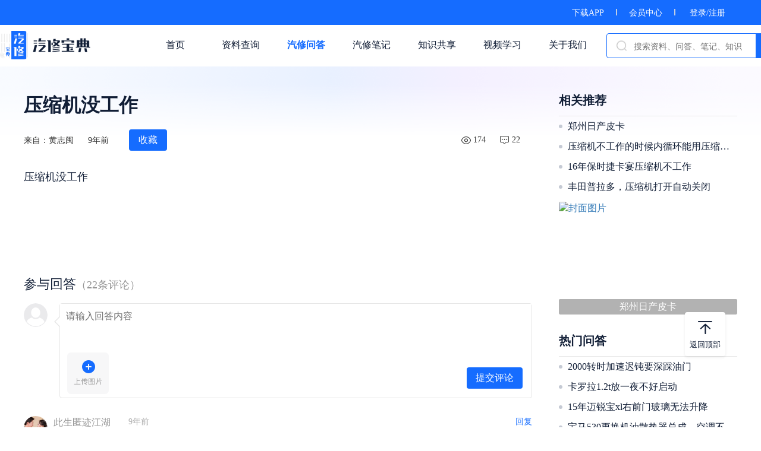

--- FILE ---
content_type: text/html; charset=utf-8
request_url: https://www.goviewtech.com/forum/ca7479db813a97421b77e5ad30f26bae.html
body_size: 42826
content:
<!DOCTYPE html>
<html lang="zh">

<head>
    <meta charset="utf-8">
    <meta name="renderer" content="webkit" />
    <meta http-equiv="X-UA-Compatible" content="IE=edge,chrome=1">
    <title>
压缩机没工作 - 汽修宝典</title>
    <meta name="applicable-device" content="pc">
    <meta name="viewport" content="width=device-width, initial-scale=1.0" />
    <meta name="keywords" content="
压缩机,汽修宝典,观微科技,汽修问答">
    <meta name="description" content="百万汽修资料库各种品牌,各种车型资料任你找">
    <!-- css -->
    <link rel="stylesheet" href="/static/css/style.css">
    <link rel="stylesheet" href="/static/css/style-2.2.13.min.css">
    <link rel="stylesheet" href="/static/css/lightSlider.css">
    <link rel="stylesheet" href="/static/css/laypage.css">
    <script src="/static/webjs/jquery.js"></script>
    <script src="/static/js/vue-2.5.16.min.js"></script>
    <script src="/static/js/index-2.2.13.js"></script>
    <script src="/static/webjs/laypage.js"></script>
    <script src="/static/layer/layer.js"></script>
    <script src="/static/webjs/web_common.js"></script>
    <script src="/static/webjs/custom.js"></script>
    <script src="/static/webjs/bootstrap.min.js"></script>
    <script src="/static/My97DatePicker/WdatePicker.js"></script>
</head>

<body>
    <div class="boxed_wrapper">
        <header class="top-fix" id="search" v-cloak>
            <div class="top-bar">
                <div class="container">
                    <div class="clear_fix">
                        <div class="top-bar-text float_right">
                                                    <a href='/index/download.html'>下载APP</a><span class="line-break"></span><a href='/user/vip.html'>会员中心</a><span class="line-break"></span>                             <a href="javascript:;" @click="dologin()">登录/注册</a>                        </div>
                    </div>
                </div>
            </div>

            <div class="header-upper navbar-default">
                <div class="header-container">
                    <a href="/index.html" class="navbar-header logo-outer float_left">
                        <div class="logo-box">
                            <img src="/static/images/new/logo.png" style="height:48px;width: 152px;" alt="logo">
                        </div>
                    </a>
                                        <div class="nav navbar-nav float_right">
                        <div class="upper-column info-box">
                            <ul>
                                <a href="/index.html">
                                    <li >首页</li>
                                </a>
                            </ul>
                        </div>
                        <div class="upper-column info-box">
                            <ul>
                                <a href="/book/handbook.html">
                                    <li >资料查询</li>
                                </a>
                            </ul>
                            <div class="navbar-list">
                                <ul>
                                    <a href="/book/handbook.html">
                                        <li>维修手册</li>
                                    </a>
                                    <a href="/book/cir.html">
                                        <li>电路图</li>
                                    </a>
                                    <a href="/book/electric.html">
                                        <li>常用资料</li>
                                    </a>
                                    <a href="/book/index.html">
                                        <li>最近更新</li>
                                    </a>
                                </ul>
                            </div>
                        </div>
                        <div class="upper-column info-box">
                            <ul>
                                <a href="/forum/index.html">
                                    <li class="active" >汽修问答</li>
                                </a>
                            </ul>
                            <div class="navbar-list">
                                <ul>
                                    <a href="/forum/index.html">
                                        <li>全部问答</li>
                                    </a>
                                    <a href="/forum/hot.html">
                                        <li>热门问答</li>
                                    </a>
                                </ul>
                            </div>
                        </div>
                        <div class="upper-column info-box">
                            <ul>
                                <a href="/note/index.html">
                                    <li >汽修笔记</li>
                                </a>
                            </ul>
                            <div class="navbar-list">
                                <ul>
                                    <a href="/note/index.html">
                                        <li>全部笔记</li>
                                    </a>
                                    <a href="/note/hot.html">
                                        <li>热门笔记</li>
                                    </a>
                                    <a href="/note/jinghua.html">
                                        <li>精华笔记</li>
                                    </a>
                                </ul>
                            </div>
                        </div>
                        <div class="upper-column info-box">
                            <ul>
                                <a href="/share/index.html">
                                    <li >知识共享</li>
                                </a>
                            </ul>
                        </div>
                        <div class="upper-column info-box">
                            <ul>
                                <a href="/course/index.html">
                                    <li >视频学习</li>
                                </a>
                            </ul>
                            <div class="navbar-list">
                                <ul>
                                    <a href="/course/index.html">
                                        <li>课程分类</li>
                                    </a>
                                    <a href="/course/new.html">
                                        <li>最新课程</li>
                                    </a>
                                    <a href="/course/living.html">
                                        <li>课程直播</li>
                                    </a>
                                </ul>
                            </div>
                        </div>
                        <div class="upper-column info-box">
                            <ul>
                                <a href="/aboutus.html">
                                    <li >关于我们</li>
                                </a>
                            </ul>
                        </div>
                        <div class="navbar-search float_left">
                            <img src="/static/images/new/search.png" class="svg-icon-search" />
                            <div class="search-input">
                                <input type="text" placeholder="搜索资料、问答、笔记、知识" class="ivu-input" v-model="keywords" maxlength="80" @keyup.enter="go()">
                            </div>
                            <div class="search-btn" @click="go()">搜索</div>
                        </div>
                    </div>
                                    </div>
            </div>

        </header>
        <div class="heaer-warp"></div>

        <div class="top-pg-loading"></div>

        <script>
            var search = new Vue({
                el: '#search',
                data: {
                    keywords: '',
                },
                methods: {
                    go: function() {
                        if (this.keywords) {
                            location.href = '/index/search.html?keywords=' + this.keywords;
                        }
                    },
                    dologin: function() {
                        var el = document.createElement("script");
                        el.src = "https://res.wx.qq.com/connect/zh_CN/htmledition/js/wxLogin.js";
                        var s = document.getElementsByTagName("script")[0];
                        s.parentNode.insertBefore(el, s);

                        var a = '<div class="model-login"><div class="mint-popup"><div class="login-warp"><img class="model-close-img" onclick="$(\'.model-login\').hide().remove()" alt="关闭" src="/static/images/new/close.png"/><img src="/static/images/new/dl_logo.png" class="login-img" alt="logo"/><div id="login_container"></div><div class="login-regist">没有账号？ 请用微信扫描二维码注册</div><div class="login-policy">登录即代表同意<a href="/index/protocol.html" target="_blank">《用户协议与隐私条款》</a></div></div></div><div class="v-modal"></div></div>';
                        $(a).appendTo($("body"));

                        setTimeout(function() {
                            var obj = new WxLogin({
                                self_redirect: false,
                                id: "login_container",
                                appid: "wxe5324b06e8fa0e19",
                                scope: "snsapi_login",
                                redirect_uri: encodeURIComponent("http://www.goviewtech.com/login/index"),
                                state: encodeURIComponent(window.location.href),
                                style: "black",
                                href: "https://www.goviewtech.com/static/css/wechat_login.css"
                            });
                            $('.model-login').show();
                        }, 500)
                    }
                },
            });
        </script>


<!--.detail-warp-->
<section class="detail-warp" id="app" v-cloak>
    <div class="container">

        <div class="new-type-detail">
            <h1 class="course-video-title">压缩机没工作</h1>
            <div class="course-video-detail">
                <div class="course-video-detail-txt">来自：黄志闽</div>
                <div class="course-video-detail-txt">9年前</div>
                <div class="course-video-collect already" v-if="is_collect" @click="collect()">已收藏</div>
                <div class="course-video-collect" v-else @click="collect()">收藏</div>

                <div class="detail-right-data float_right">
                    <img src="/static/images/new/xq_chakan.png" alt="阅读数">
                    <div class="course-video-detail-txt">174</div>
                    <img src="/static/images/new/xq_pinglun.png" alt="回复数">
                    <div class="course-video-detail-txt">22</div>
                </div>
            </div>

            <div class="content">
                <p>压缩机没工作</p>
                            </div>


            <div class="reply">
                <div class="reply-title">参与回答<span>（22条评论）</span></div>
                <div class="user-reply-warp">
                    <img src="/static/images/new/mr_tx.png" alt="用户头像" class="user-reply-img" />                    <div class="user-reply-content">
                        <textarea maxlength="200" placeholder="请输入回答内容" v-model="content" @focus="check_login()" ref="ipt"></textarea>
                        <div class="user-replylist-img">
                            <div id="fileList">
                                <div id="filePicker" class="user-upload-warp">
                                    <img class="user-upload-img" src="/static/images/new/upload.png" alt="上传" />
                                </div>
                            </div>
                        </div>
                        <button @click="submit()">提交评论</button>
                    </div>
                </div>

                <div v-for="(item,key) in list" class="user-reply-list" v-if="key<3||!is_hidden">
                    <img class="reply-item-img float_left" :src="item.headimgurl" alt="用户头像" />
                    <div class="float_left reply-item-content">
                        <div class="reply-item-top">
                            <span class="reply-item-nickname float_left">{{item.nickname}}</span><span class="reply-item-pubtime float_left">{{item.pubtime}}</span><span class="reply-item-reply float_right" @click="reply(item,key)">回复</span>
                        </div>
                        <div class="reply-item-txt" v-html="item.content"></div>
                        <div v-if="item.preview_files.length" class="reply-item-list-img">
                            <div class="reply-img-warp" v-for="v in item.preview_files">
                                <a class="example-image-link" :href="v.big_img" :data-lightbox="item.id"><img :src="v.img" alt="回复图片" /></a>
                            </div>
                        </div>

                        <div class="user-reply-warp" v-if="item.is_reply==1&&replyid==item.id">
                            <img src="/static/images/new/mr_tx.png" alt="用户头像" class="user-reply-img" />                            <div class="user-reply-content">
                                <textarea maxlength="200" autofocus placeholder="请输入回答内容" v-model="reply_content"></textarea>
                                <div class="user-replylist-img">
                                    <div id="fileList1">
                                        <div id="filePicker1" class="user-upload-warp">
                                            <img class="user-upload-img" src="/static/images/new/upload.png" alt="上传" />
                                        </div>
                                    </div>
                                </div>
                                <button @click="reply_submit()">提交评论</button>
                            </div>
                        </div>

                        <div class="reply-item-list" v-if="item.replylist.length">
                            <div class="reply-list-item-warp">
                                <div class="reply-list-item" v-for="(item1,key1) in item.replylist" v-if="key1<3||item.is_show==1">
                                    <img class="reply-list-item-img float_left" :src="item1.headimgurl" alt="用户头像" />

                                    <div class="float_left reply-item-content">
                                        <div class="reply-item-top">
                                            <span class="reply-item-nickname float_left">{{item1.nickname}}</span><span v-if="item1.othername" class="reply-item-othername float_left">回复
                                                <span class="reply-item-nickname">{{item1.othername}}</span></span>
                                            <span class="reply-item-pubtime float_left">{{item1.pubtime}}</span>
                                            <span class="reply-item-reply float_right" @click="sonreply(item1,key,key1)">回复</span>
                                        </div>
                                        <div class="reply-item-txt" v-html="item1.content"></div>
                                        <div v-if="item1.preview_files.length" class="reply-item-list-img">
                                            <div class="reply-img-warp" v-for="v in item1.preview_files">
                                                <a class="example-image-link" :href="v.big_img" :data-lightbox="item1.id"><img :src="v.img" alt="回复图片" /></a>
                                            </div>
                                        </div>
                                        <div class="user-reply-warp" v-if="item1.is_reply==1&&replyid==item1.id">
                                            <img src="/static/images/new/mr_tx.png" alt="用户头像" class="user-reply-img" />                                            <div class="user-reply-content">
                                                <textarea autofocus maxlength="200" placeholder="请输入回答内容" v-model="reply_content"></textarea>
                                                <div class="user-replylist-img">
                                                    <div id="fileList1">
                                                        <div id="filePicker1" class="user-upload-warp">
                                                            <img class="user-upload-img" src="/static/images/new/upload.png" alt="上传" />
                                                        </div>
                                                    </div>
                                                </div>
                                                <button @click="reply_submit()">提交评论</button>
                                            </div>
                                        </div>
                                    </div>
                                </div>
                            </div>
                            <div class="reply-list-all" @click="getreply(item,key)" v-if="item.replylist_count>3&&item.is_show!=1">查看全部回复{{item.replylist_count}}条
                                <img src="/static/images/new/xq_zhankai.png" alt="查看全部" />
                            </div>
                            <div class="reply-list-all" @click="getreply(item,key)" v-if="item.replylist_count>3&&item.is_show==1">收起回复
                                <img src="/static/images/new/xq_shouqi.png" alt="收起全部" />
                            </div>
                        </div>

                    </div>
                </div>

                <div class="see-more" @click="see_more()">{{isLoadList==1?'加载中...':(isLoadList==2&&(list.length
                    <=3||(list.length>3&&!is_hidden))?'没有更多内容了':'查看更多回答')}}</div>

            </div>

            <div class="detail-rank">
                                <div class="detail-rank-hot">
                    <div class="forum-rank-title">相关推荐</div>
                    <div class="forum-rank-list">
                                                <div class="forum-rank-item">
                            <span class="item-pot"></span>                             <a href="/forum/d5787055c52ff7770afe11d252549d05.html" target="_blank">
                        郑州日产皮卡                    </a> 
                        </div>
                                                <div class="forum-rank-item">
                            <span class="item-pot"></span>                             <a href="/forum/ec516d170b001ee3cc24f88f2d4bbb1e.html" target="_blank">
                        压缩机不工作的时候内循环能用压缩机工作内循环用不了                    </a> 
                        </div>
                                                <div class="forum-rank-item">
                            <span class="item-pot"></span>                             <a href="/forum/f7bbf4282f4e33fe32a31de58d986b96.html" target="_blank">
                        16年保时捷卡宴压缩机不工作                    </a> 
                        </div>
                                                <div class="forum-rank-item">
                            <span class="item-pot"></span>                             <a href="/forum/94f7faf79361f43940cb1664570f13a5.html" target="_blank">
                        丰田普拉多，压缩机打开自动关闭                    </a> 
                        </div>
                                            </div>
                    <div class="forum-rank-list">
                                                <a class="forum-rank-img" href="/forum/d5787055c52ff7770afe11d252549d05.html" target="_blank">
                            <img src="https://img.haohaoxiuche.com/datas/image/qxbd/forum/thumbnail/d6c8bf77d85b6e32f3d0a690a7736d56_s" alt="封面图片" />
                            <p>郑州日产皮卡</p>
                        </a>
                                                 <a class="forum-rank-img" href="/forum/ec516d170b001ee3cc24f88f2d4bbb1e.html" target="_blank">
                            <img src="https://img.haohaoxiuche.com/datas/image/qxbd/forum/thumbnail/3ef1267ba35c742d21a1bc5fbfc9f7a2_s" alt="封面图片" />
                            <p>压缩机不工作的时候内循环能用压缩机工作内循环用不了</p>
                        </a>
                                                 <a class="forum-rank-img" href="/forum/f7bbf4282f4e33fe32a31de58d986b96.html" target="_blank">
                            <img src="https://img.haohaoxiuche.com/datas/image/qxbd/forum/thumbnail/3dc37cfb2d3b1abd210199d6bcf601d3_s" alt="封面图片" />
                            <p>16年保时捷卡宴压缩机不工作</p>
                        </a>
                                              </div>
                </div>
                                <div class="forum-rank-title">热门问答</div>
                <div class="forum-rank-list">
                                        <div class="forum-rank-item">
                        <span class="item-pot"></span>
                        <a href="/forum/ed754f7ecbaae36eddec99e3a639d731.html" target="_blank">
                            2000转时加速迟钝要深踩油门                        </a>
                    </div>
                                        <div class="forum-rank-item">
                        <span class="item-pot"></span>
                        <a href="/forum/7ec4718cd52f1c4166cfdd94ecbd129d.html" target="_blank">
                            卡罗拉1.2t放一夜不好启动                        </a>
                    </div>
                                        <div class="forum-rank-item">
                        <span class="item-pot"></span>
                        <a href="/forum/9932382784f521d6870ff16711ce9dba.html" target="_blank">
                            15年迈锐宝xl右前门玻璃无法升降                        </a>
                    </div>
                                        <div class="forum-rank-item">
                        <span class="item-pot"></span>
                        <a href="/forum/c3b86e8d6a7b77b3e0c4b13828c139f7.html" target="_blank">
                            宝马530更换机油散热器总成，空调不能使用                        </a>
                    </div>
                                        <div class="forum-rank-item">
                        <span class="item-pot"></span>
                        <a href="/forum/0cd81a116dfced0d8b63137b74c05aed.html" target="_blank">
                            领克09混动 能上电发动机启动不了                        </a>
                    </div>
                                    </div>
            </div>

        </div>

    </div>
</section>


<section class="scroll-top back-fixed">
    <img src="/static/images/new/fhdb.png" alt="返回顶部" />
    <p>返回顶部</p>
</section>


<!--footer-->
<footer class="footer">
    <div class="footer-content">
        <a href="/aboutus.html#contact">联系方式</a><a href="/aboutus.html">关于我们</a>
        <a>联系客服
            <div class="foot-busniss-wechat">
                <img src="/static/images/new/kefu.jpg" alt="企业微信" />
            </div>
        </a>
    </div>
    <div class="footer-copyright"><a href="https://beian.miit.gov.cn" rel="nofollow">Copyright 2014-2022 深圳市观微科技有限公司版权所有 粤ICP备15037541号</a>
        <script type="text/javascript">
            document.write(unescape("%3Cspan id='cnzz_stat_icon_1279405828'%3E%3C/span%3E%3Cscript src='https://s4.cnzz.com/z_stat.php%3Fid%3D1279405828%26show%3Dpic' type='text/javascript'%3E%3C/script%3E"));
        </script>
    </div>
</footer>
</div>
<script type="text/javascript" src="/static/webjs/lightbox.js"></script>
<script type="text/javascript" src="/static/webjs/jquery.lazyload.js"></script>
<link rel="stylesheet" href="/static/css/lightbox.min.css">
<script type="text/javascript" src="/static/webjs/viewer.js"></script>
<link rel="stylesheet" href="/static/css/viewer.css">
<script type="text/javascript" src="/static/webjs/webuploader.min.js"></script>
<link rel="stylesheet" href="/static/css/webuploader.css">
<script>
    var app = new Vue({
        el: '#app',
        data: {
            is_collect: parseInt('0'),
            idflag: 'ca7479db813a97421b77e5ad30f26bae',
            uid: "",
            list: [],
            page: 1,
            content: null,
            reply_content: null,
            replyid: null,
            isLoadList: 0,
            is_hidden: true,
            img_list: [],
            son_img_list: [],
        },
        beforeCreate: function() {},
        created: function() {
            this.getlist();
        },
        mounted: function() {
            init_img();
        },
        methods: {
            collect: function() { //收藏
                var that = this;
                var status = ((this.is_collect) ? 0 : 1);
                var parm = {
                    "idflag": this.idflag,
                    "status": status
                };
                that.$indicator.open();
                AC.doAjax(parm, '/forum/collect', function(res) {
                    var info = ((status) ? '收藏成功' : '取消收藏成功');
                    that.$toast(info);
                    that.$indicator.close();
                    that.is_collect = status;
                }, function(e) {
                    that.$indicator.close();
                });
            },
            see_more: function() {
                if (this.is_hidden) {
                    this.is_hidden = false;
                } else {
                    if (this.isLoadList) return;
                    this.isLoadList = 1;
                    this.getlist();
                }
            },
            submit: function() {
                var that = this;
                var content = this.content;
                if (!content) {
                    that.$toast('输入内容不能为空');
                    return;
                }
                Isupload = false;
                $("#fileList").find(".file-item").each(function() {
                    if ($(this).find(".img-progress span").length > 0) {
                        that.$toast('图片正在上传，请稍后提交');
                        Isupload = true;
                        return false;
                    }
                });
                var parm = {
                    "idflag": this.idflag,
                    "img_list": this.img_list,
                    "content": content
                };
                if (Isupload) return; //用于判断图片
                that.$indicator.open();
                AC.doAjax(parm, '/forum/reply', function(res) {
                    that.$toast('回复成功');
                    that.$indicator.close();
                    that.page = 1;
                    that.isLoadList = 0;

                    that.content = null;
                    that.img_list = [];
                    $("#fileList").find(".file-item").remove();
                    that.getlist();
                }, function(e) {
                    that.$indicator.close();
                });
            },
            reply_submit: function() {
                var that = this;
                var content = this.reply_content;
                var reply_id = this.replyid;
                if (!content) {
                    that.$toast('输入内容不能为空');
                    return;
                }
                if (!reply_id) {
                    that.$toast('请选择回复内容');
                    return;
                }
                Isupload = false;
                $("#fileList1").find(".file-item").each(function() {
                    if ($(this).find(".img-progress span").length > 0) {
                        that.$toast('图片正在上传，请稍后提交');
                        Isupload = true;
                        return false;
                    }
                });
                if (Isupload) return; //用于判断图片
                var parm = {
                    "idflag": this.idflag,
                    "content": content,
                    "img_list": this.son_img_list,
                    "reply_id": reply_id
                };
                that.$indicator.open();
                AC.doAjax(parm, '/forum/sonreply', function(res) {
                    that.$toast('回复成功');
                    that.$indicator.close();
                    that.page = 1;
                    that.isLoadList = 0;

                    that.reply_content = null;
                    that.replyid = null;
                    that.son_img_list = [];
                    $("#fileList1").find(".file-item").remove();
                    that.getlist();
                }, function(e) {
                    that.$indicator.close();
                });
            },
            getreply: function(item, key) {
                var that = this;
                if (that.list[key].is_show == null) {
                    var parm = {
                        "tid": item.tid,
                        "no": item.no,
                        "pid": item.pid,
                    };
                    AC.doAjax(parm, '/forum/replysonlist', function(res) {
                        if (res.data) {
                            that.list[key].replylist = res.data;
                            that.list[key].is_show = 1;
                        }
                    });
                } else {
                    that.list[key].is_show = (that.list[key].is_show == 1 ? 0 : 1);
                    that.$forceUpdate();
                }
            },
            reply: function(item, key) {
                if (!this.uid) {
                    search.dologin();
                    return;
                }
                this.list[key].is_reply = (this.list[key].is_reply == 1 && this.replyid == item.id) ? 0 : 1;
                this.replyid = item.id;
                this.$forceUpdate();
                this.reply_content = null;
                setTimeout(function() {
                    init_son_img();
                }, 200)
            },
            sonreply: function(item, key, key1) {
                if (!this.uid) {
                    search.dologin();
                    return;
                }
                this.list[key].replylist[key1].is_reply = (this.list[key].replylist[key1].is_reply == 1 && this.replyid == item.id) ? 0 : 1;
                this.replyid = item.id;
                this.$forceUpdate();
                this.reply_content = null;
                setTimeout(function() {
                    init_son_img();
                }, 200)
            },
            check_login: function() {
                if (!this.uid) {
                    search.dologin();
                    this.$refs.ipt.blur();
                }
            },
            getlist: function() {
                var param = {
                    'page': parseInt(this.page),
                    idflag: this.idflag,
                }
                var url = "/forum/replylist";

                var that = this;
                console.log(param);
                AC.doAjax(param, url, function(res) {
                    var total_page = res.data.last_page;
                    var data = res.data.data;
                    if (data) {
                        if (that.page == 1) {
                            that.list = data;
                        } else {
                            //插入数据
                            for (i in data) {
                                if (data[i]) {
                                    that.list.push(data[i]);
                                }
                            }
                        }
                    }

                    if (that.page >= total_page) {
                        // 没有数据
                        that.isLoadList = 2;

                        return false;
                    }
                    that.page += 1;
                    that.isLoadList = 0;

                }, function(e) {
                    that.isLoadList = 0;

                });
            },
        },
    });
    $(function() {
        $("img.lazyload").lazyload({
            effect: "fadeIn"
        });
        var $image = $('#image');
        $image.viewer({
            inline: true,
            viewed: function() {
                $image.viewer('zoomTo', 1);
            }
        });
        var viewer = $image.data('viewer');
        $('.content').viewer();
    })

    function init_img() {
        var $list = $('#fileList');
        var uploader = WebUploader.create({
            // 选完文件后，是否自动上传。
            auto: true,
            duplicate: true,
            // 文件接收服务端。//
            server: '/upload/forumlistimg',
            pick: '#filePicker',
            compress: false,
            resize: false,
            fileSingleSizeLimit: 10 * 1024 * 1024,
            // 只允许选择图片文件。
            fileNumLimit: 6,
            threads: 6,
            accept: {
                title: 'Images',
                extensions: 'gif,jpg,png,jpeg',
                mimeTypes: 'image/*'
            }
        });
        // 当有文件添加进来的时候
        uploader.on('fileQueued', function(file) {
            var id = "${file.id}";
            var $li = $(
                    '<div id="' + file.id + '"  class="file-item">' +
                    '<p class="img-progress"><span></span></p>' +
                    '<div class="del" onclick=\"del_img(\'' + file.id + '\')\"></div>' +
                    '<img style="height:70px;width:70px">' +
                    '<div class="info">' + file.name + '</div>' +
                    '</div>'
                ),
                $img = $li.find('img');
            // $list为容器jQuery实例
            $list.append($li);

            // 创建缩略图
            uploader.makeThumb(file, function(error, src) {
                if (error) {
                    // $img.replaceWith('<span>不能预览</span>');
                    // return;
                    app.$toast("上传失败 ");
                    $('#' + file.id).remove();
                    return;
                }
                $img.attr('src', src);
            }, 300, 300);
        });
        // 文件上传过程中创建进度条实时显示。
        uploader.on('uploadProgress', function(file, percentage) {
            var $li = $('#' + file.id);
            $percent = $li.find('.img-progress span');
            $percent.css('width', percentage * 100 + '%');
        });

        // uploader.on("beforeFileQueued", function(file) { //文件被加入队列之前触发
        //     $("#filePicker").hide();
        // });

        // 文件上传成功，给item添加成功class, 用样式标记上传成功。
        uploader.on('uploadSuccess', function(file, res) {
            //console.log(res);
            $('#' + file.id).addClass('upload-state-done');
            if (res.status == "ok") {
                app.img_list.push({
                    "file_id": res.data
                });
                $('#' + file.id).attr("data-file", res.data);
            } else {
                app.$toast('上传失败');
                $('#' + file.id).remove();
            }
        });

        // 文件上传失败，显示上传出错。
        uploader.on('uploadError', function(file) {
            app.$toast("上传失败");
            $('#' + file.id).remove();
        });

        uploader.on('error', function(file, res) {
            console.log(file);
            if (file == "Q_TYPE_DENIED") {
                app.$toast('上传图片类型必须为gif,jpg,png,jpeg');
            } else if (file == "F_EXCEED_SIZE") {
                app.$toast('上传图片大小不能超过10M');
            } else if (file == "Q_EXCEED_NUM_LIMIT") {
                app.$toast('最多上传6张图片');
            }
            return;

        });
        // 完成上传完了，成功或者失败，先删除进度条。
        uploader.on('uploadComplete', function(file) {
            $('#' + file.id).find(".del").show().siblings('.img-progress').remove();
        });
    }


    function init_son_img() {
        var $list1 = $('#fileList1');
        $list1.find(".file-item").remove();
        var uploader1 = WebUploader.create({
            // 选完文件后，是否自动上传。
            auto: true,
            duplicate: true,
            // 文件接收服务端。//
            server: '/upload/forumlistimg',
            pick: '#filePicker1',
            compress: false,
            resize: false,
            fileSingleSizeLimit: 10 * 1024 * 1024,
            // 只允许选择图片文件。
            fileNumLimit: 6,
            threads: 6,
            accept: {
                title: 'Images',
                extensions: 'gif,jpg,png,jpeg',
                mimeTypes: 'image/*'
            }
        });
        // 当有文件添加进来的时候
        uploader1.on('fileQueued', function(file) {
            var id = "${file.id}";
            var $li = $(
                    '<div id="' + file.id + '"  class="file-item">' +
                    '<p class="img-progress"><span></span></p>' +
                    '<div class="del" onclick=\"del_img1(\'' + file.id + '\')\"></div>' +
                    '<img style="height:70px;width:70px">' +
                    '<div class="info">' + file.name + '</div>' +
                    '</div>'
                ),
                $img = $li.find('img');
            // $list为容器jQuery实例
            $list1.append($li);

            // 创建缩略图
            uploader1.makeThumb(file, function(error, src) {
                if (error) {
                    // $img.replaceWith('<span>不能预览</span>');
                    // return;
                    app.$toast("上传失败 ");
                    $('#' + file.id).remove();
                    return;
                }
                $img.attr('src', src);
            }, 300, 300);
        });
        // 文件上传过程中创建进度条实时显示。
        uploader1.on('uploadProgress', function(file, percentage) {
            var $li = $('#' + file.id);
            $percent = $li.find('.img-progress span');
            $percent.css('width', percentage * 100 + '%');
        });

        // uploader.on("beforeFileQueued", function(file) { //文件被加入队列之前触发
        //     $("#filePicker").hide();
        // });

        // 文件上传成功，给item添加成功class, 用样式标记上传成功。
        uploader1.on('uploadSuccess', function(file, res) {
            //console.log(res);
            $('#' + file.id).addClass('upload-state-done');
            if (res.status == "ok") {
                app.son_img_list.push({
                    "file_id": res.data
                });
                $('#' + file.id).attr("data-file", res.data);
            } else {
                app.$toast('上传失败');
                $('#' + file.id).remove();
            }
        });

        // 文件上传失败，显示上传出错。
        uploader1.on('uploadError', function(file) {
            app.$toast("上传失败");
            $('#' + file.id).remove();
        });

        uploader1.on('error', function(file, res) {
            console.log(file);
            if (file == "Q_TYPE_DENIED") {
                app.$toast('上传图片类型必须为gif,jpg,png,jpeg');
            } else if (file == "F_EXCEED_SIZE") {
                app.$toast('上传图片大小不能超过10M');
            } else if (file == "Q_EXCEED_NUM_LIMIT") {
                app.$toast('最多上传6张图片');
            }
            return;

        });
        // 完成上传完了，成功或者失败，先删除进度条。
        uploader1.on('uploadComplete', function(file) {
            $('#' + file.id).find(".del").show().siblings('.img-progress').remove();
        });
    }


    function del_img(id) {
        if (-1 >= id.indexOf('WU_FILE_')) {
            id = "WU_FILE_" + id;
        }
        var img = $("#" + id).attr('data-file');
        $("#" + id).remove();
        var img_list = app.img_list;
        for (i in img_list) {
            if (img_list[i].file_id == img) {
                img_list.splice(i, 1);
            }
        }
        app.img_list = img_list;
    }

    function del_img1(id) {
        if (-1 >= id.indexOf('WU_FILE_')) {
            id = "WU_FILE_" + id;
        }
        var img = $("#" + id).attr('data-file');
        $("#" + id).remove();
        var img_list = app.son_img_list;
        for (i in img_list) {
            if (img_list[i].file_id == img) {
                img_list.splice(i, 1);
            }
        }
        app.son_img_list = img_list;
    }
</script>
</body>

</html>

--- FILE ---
content_type: text/css
request_url: https://www.goviewtech.com/static/css/bootstrap-select.min.css
body_size: 6437
content:
/*!
 * Bootstrap-select v1.11.0 (http://silviomoreto.github.io/bootstrap-select)
 *
 * Copyright 2013-2016 bootstrap-select
 * Licensed under MIT (https://github.com/silviomoreto/bootstrap-select/blob/master/LICENSE)
 */select.bs-select-hidden,select.selectpicker{display:none!important}.bootstrap-select{width:220px\9}.bootstrap-select>.dropdown-toggle{width:100%;padding-right:25px;z-index:1}.bootstrap-select>.dropdown-toggle.bs-placeholder,.bootstrap-select>.dropdown-toggle.bs-placeholder:active,.bootstrap-select>.dropdown-toggle.bs-placeholder:focus,.bootstrap-select>.dropdown-toggle.bs-placeholder:hover{color:#999}.bootstrap-select>select{position:absolute!important;bottom:0;left:50%;display:block!important;width:.5px!important;height:100%!important;padding:0!important;opacity:0!important;border:none}.bootstrap-select>select.mobile-device{top:0;left:0;display:block!important;width:100%!important;z-index:2}.error .bootstrap-select .dropdown-toggle,.has-error .bootstrap-select .dropdown-toggle{border-color:#b94a48}.bootstrap-select.fit-width{width:auto!important}.bootstrap-select:not([class*=col-]):not([class*=form-control]):not(.input-group-btn){width:220px}.bootstrap-select .dropdown-toggle:focus{outline:thin dotted #333!important;outline:5px auto -webkit-focus-ring-color!important;outline-offset:-2px}.bootstrap-select.form-control{margin-bottom:0;padding:0;border:none}.bootstrap-select.form-control:not([class*=col-]){width:100%}.bootstrap-select.form-control.input-group-btn{z-index:auto}.bootstrap-select.form-control.input-group-btn:not(:first-child):not(:last-child)>.btn{border-radius:0}.bootstrap-select.btn-group:not(.input-group-btn),.bootstrap-select.btn-group[class*=col-]{float:none;display:inline-block;margin-left:0}.bootstrap-select.btn-group.dropdown-menu-right,.bootstrap-select.btn-group[class*=col-].dropdown-menu-right,.row .bootstrap-select.btn-group[class*=col-].dropdown-menu-right{float:right}.form-group .bootstrap-select.btn-group,.form-horizontal .bootstrap-select.btn-group,.form-inline .bootstrap-select.btn-group{margin-bottom:0}.form-group-lg .bootstrap-select.btn-group.form-control,.form-group-sm .bootstrap-select.btn-group.form-control{padding:0}.form-inline .bootstrap-select.btn-group .form-control{width:100%}.bootstrap-select.btn-group.disabled,.bootstrap-select.btn-group>.disabled{cursor:not-allowed}.bootstrap-select.btn-group.disabled:focus,.bootstrap-select.btn-group>.disabled:focus{outline:0!important}.bootstrap-select.btn-group.bs-container{position:absolute;height:0!important;padding:0!important}.bootstrap-select.btn-group.bs-container .dropdown-menu{z-index:1060}.bootstrap-select.btn-group .dropdown-toggle .filter-option{display:inline-block;overflow:hidden;width:100%;text-align:left}.bootstrap-select.btn-group .dropdown-toggle .caret{position:absolute;top:50%;right:12px;margin-top:-2px;vertical-align:middle}.bootstrap-select.btn-group[class*=col-] .dropdown-toggle{width:100%}.bootstrap-select.btn-group .dropdown-menu{min-width:100%;-webkit-box-sizing:border-box;-moz-box-sizing:border-box;box-sizing:border-box}.bootstrap-select.btn-group .dropdown-menu.inner{position:static;float:none;border:0;padding:0;margin:0;border-radius:0;-webkit-box-shadow:none;box-shadow:none}.bootstrap-select.btn-group .dropdown-menu li{position:relative}.bootstrap-select.btn-group .dropdown-menu li.active small{color:#fff}.bootstrap-select.btn-group .dropdown-menu li.disabled a{cursor:not-allowed}.bootstrap-select.btn-group .dropdown-menu li a{cursor:pointer;-webkit-user-select:none;-moz-user-select:none;-ms-user-select:none;user-select:none}.bootstrap-select.btn-group .dropdown-menu li a.opt{position:relative;padding-left:2.25em}.bootstrap-select.btn-group .dropdown-menu li a span.check-mark{display:none}.bootstrap-select.btn-group .dropdown-menu li a span.text{display:inline-block}.bootstrap-select.btn-group .dropdown-menu li small{padding-left:.5em}.bootstrap-select.btn-group .dropdown-menu .notify{position:absolute;bottom:5px;width:96%;margin:0 2%;min-height:26px;padding:3px 5px;background:#f5f5f5;border:1px solid #e3e3e3;-webkit-box-shadow:inset 0 1px 1px rgba(0,0,0,.05);box-shadow:inset 0 1px 1px rgba(0,0,0,.05);pointer-events:none;opacity:.9;-webkit-box-sizing:border-box;-moz-box-sizing:border-box;box-sizing:border-box}.bootstrap-select.btn-group .no-results{padding:3px;background:#f5f5f5;margin:0 5px;white-space:nowrap}.bootstrap-select.btn-group.fit-width .dropdown-toggle .filter-option{position:static}.bootstrap-select.btn-group.fit-width .dropdown-toggle .caret{position:static;top:auto;margin-top:-1px}.bootstrap-select.btn-group.show-tick .dropdown-menu li.selected a span.check-mark{position:absolute;display:inline-block;right:15px;margin-top:5px}.bootstrap-select.btn-group.show-tick .dropdown-menu li a span.text{margin-right:34px}.bootstrap-select.show-menu-arrow.open>.dropdown-toggle{z-index:1061}.bootstrap-select.show-menu-arrow .dropdown-toggle:before{content:'';border-left:7px solid transparent;border-right:7px solid transparent;border-bottom:7px solid rgba(204,204,204,.2);position:absolute;bottom:-4px;left:9px;display:none}.bootstrap-select.show-menu-arrow .dropdown-toggle:after{content:'';border-left:6px solid transparent;border-right:6px solid transparent;border-bottom:6px solid #fff;position:absolute;bottom:-4px;left:10px;display:none}.bootstrap-select.show-menu-arrow.dropup .dropdown-toggle:before{bottom:auto;top:-3px;border-top:7px solid rgba(204,204,204,.2);border-bottom:0}.bootstrap-select.show-menu-arrow.dropup .dropdown-toggle:after{bottom:auto;top:-3px;border-top:6px solid #fff;border-bottom:0}.bootstrap-select.show-menu-arrow.pull-right .dropdown-toggle:before{right:12px;left:auto}.bootstrap-select.show-menu-arrow.pull-right .dropdown-toggle:after{right:13px;left:auto}.bootstrap-select.show-menu-arrow.open>.dropdown-toggle:after,.bootstrap-select.show-menu-arrow.open>.dropdown-toggle:before{display:block}.bs-actionsbox,.bs-donebutton,.bs-searchbox{padding:4px 8px}.bs-actionsbox{width:100%;-webkit-box-sizing:border-box;-moz-box-sizing:border-box;box-sizing:border-box}.bs-actionsbox .btn-group button{width:50%}.bs-donebutton{float:left;width:100%;-webkit-box-sizing:border-box;-moz-box-sizing:border-box;box-sizing:border-box}.bs-donebutton .btn-group button{width:100%}.bs-searchbox+.bs-actionsbox{padding:0 8px 4px}.bs-searchbox .form-control{margin-bottom:0;width:100%;float:none}

--- FILE ---
content_type: text/css
request_url: https://www.goviewtech.com/static/css/viewer.css
body_size: 9717
content:
/*!
 * Viewer v1.1.0
 * https://fengyuanchen.github.io/viewer
 *
 * Copyright 2015-present Chen Fengyuan
 * Released under the MIT license
 *
 * Date: 2019-12-14T11:48:37.240Z
 */

.viewer-zoom-in::before,
.viewer-zoom-out::before,
.viewer-one-to-one::before,
.viewer-reset::before,
.viewer-prev::before,
.viewer-play::before,
.viewer-next::before,
.viewer-rotate-left::before,
.viewer-rotate-right::before,
.viewer-flip-horizontal::before,
.viewer-flip-vertical::before,
.viewer-fullscreen::before,
.viewer-fullscreen-exit::before,
.viewer-close::before {
    background-image: url('[data-uri]');
    background-repeat: no-repeat;
    background-size: 280px;
    color: transparent;
    display: block;
    font-size: 0;
    height: 20px;
    line-height: 0;
    width: 20px;
}

.viewer-zoom-in::before {
    background-position: 0 0;
    content: 'Zoom In';
}

.viewer-zoom-out::before {
    background-position: -20px 0;
    content: 'Zoom Out';
}

.viewer-one-to-one::before {
    background-position: -40px 0;
    content: 'One to One';
}

.viewer-reset::before {
    background-position: -60px 0;
    content: 'Reset';
}

.viewer-prev::before {
    background-position: -80px 0;
    content: 'Previous';
}

.viewer-play::before {
    background-position: -100px 0;
    content: 'Play';
}

.viewer-next::before {
    background-position: -120px 0;
    content: 'Next';
}

.viewer-rotate-left::before {
    background-position: -140px 0;
    content: 'Rotate Left';
}

.viewer-rotate-right::before {
    background-position: -160px 0;
    content: 'Rotate Right';
}

.viewer-flip-horizontal::before {
    background-position: -180px 0;
    content: 'Flip Horizontal';
}

.viewer-flip-vertical::before {
    background-position: -200px 0;
    content: 'Flip Vertical';
}

.viewer-fullscreen::before {
    background-position: -220px 0;
    content: 'Enter Full Screen';
}

.viewer-fullscreen-exit::before {
    background-position: -240px 0;
    content: 'Exit Full Screen';
}

.viewer-close::before {
    background-position: -260px 0;
    content: 'Close';
}

.viewer-container {
    bottom: 0;
    direction: ltr;
    font-size: 0;
    left: 0;
    line-height: 0;
    overflow: hidden;
    position: absolute;
    right: 0;
    -webkit-tap-highlight-color: transparent;
    top: 0;
    -ms-touch-action: none;
    touch-action: none;
    -webkit-touch-callout: none;
    -webkit-user-select: none;
    -moz-user-select: none;
    -ms-user-select: none;
    user-select: none;
}

.viewer-container::-moz-selection,
.viewer-container *::-moz-selection {
    background-color: transparent;
}

.viewer-container::selection,
.viewer-container *::selection {
    background-color: transparent;
}

.viewer-container img {
    display: block;
    height: auto;
    max-height: none !important;
    max-width: none !important;
    min-height: 0 !important;
    min-width: 0 !important;
    width: 100%;
}

.viewer-canvas {
    bottom: 0;
    left: 0;
    overflow: hidden;
    position: absolute;
    right: 0;
    top: 0;
}

.viewer-canvas>img {
    height: auto;
    margin: 15px auto;
    max-width: 90% !important;
    width: auto;
}

.viewer-footer {
    bottom: 0;
    left: 0;
    overflow: hidden;
    position: absolute;
    right: 0;
    text-align: center;
}

.viewer-navbar {
    background-color: rgba(0, 0, 0, 0.5);
    overflow: hidden;
}

.viewer-list {
    -webkit-box-sizing: content-box;
    box-sizing: content-box;
    height: 50px;
    margin: 0;
    overflow: hidden;
    padding: 1px 0;
}

.viewer-list>li {
    color: transparent;
    cursor: pointer;
    float: left;
    font-size: 0;
    height: 50px;
    line-height: 0;
    opacity: 0.5;
    overflow: hidden;
    -webkit-transition: opacity 0.15s;
    transition: opacity 0.15s;
    width: 30px;
}

.viewer-list>li:hover {
    opacity: 0.75;
}

.viewer-list>li+li {
    margin-left: 1px;
}

.viewer-list>.viewer-loading {
    position: relative;
}

.viewer-list>.viewer-loading::after {
    border-width: 2px;
    height: 20px;
    margin-left: -10px;
    margin-top: -10px;
    width: 20px;
}

.viewer-list>.viewer-active,
.viewer-list>.viewer-active:hover {
    opacity: 1;
}

.viewer-player {
    background-color: #000;
    bottom: 0;
    cursor: none;
    display: none;
    left: 0;
    position: absolute;
    right: 0;
    top: 0;
}

.viewer-player>img {
    left: 0;
    position: absolute;
    top: 0;
}

.viewer-toolbar>ul {
    display: inline-block;
    margin: 0 auto 5px;
    overflow: hidden;
    padding: 3px 0;
}

.viewer-toolbar>ul>li {
    background-color: rgba(0, 0, 0, 0.5);
    border-radius: 50%;
    cursor: pointer;
    float: left;
    height: 24px;
    overflow: hidden;
    -webkit-transition: background-color 0.15s;
    transition: background-color 0.15s;
    width: 24px;
}

.viewer-toolbar>ul>li:hover {
    background-color: rgba(0, 0, 0, 0.8);
}

.viewer-toolbar>ul>li::before {
    margin: 2px;
}

.viewer-toolbar>ul>li+li {
    margin-left: 1px;
}

.viewer-toolbar>ul>.viewer-small {
    height: 18px;
    margin-bottom: 3px;
    margin-top: 3px;
    width: 18px;
}

.viewer-toolbar>ul>.viewer-small::before {
    margin: -1px;
}

.viewer-toolbar>ul>.viewer-large {
    height: 30px;
    margin-bottom: -3px;
    margin-top: -3px;
    width: 30px;
}

.viewer-toolbar>ul>.viewer-large::before {
    margin: 5px;
}

.viewer-tooltip {
    background-color: rgba(0, 0, 0, 0.8);
    border-radius: 10px;
    color: #fff;
    display: none;
    font-size: 12px;
    height: 20px;
    left: 50%;
    line-height: 20px;
    margin-left: -25px;
    margin-top: -10px;
    position: absolute;
    text-align: center;
    top: 50%;
    width: 50px;
}

.viewer-title {
    color: #ccc;
    display: inline-block;
    font-size: 12px;
    line-height: 1;
    margin: 0 5% 5px;
    max-width: 90%;
    opacity: 0.8;
    overflow: hidden;
    text-overflow: ellipsis;
    -webkit-transition: opacity 0.15s;
    transition: opacity 0.15s;
    white-space: nowrap;
}

.viewer-title:hover {
    opacity: 1;
}

.viewer-button {
    background-color: rgba(0, 0, 0, 0.5);
    border-radius: 50%;
    cursor: pointer;
    height: 80px;
    overflow: hidden;
    position: absolute;
    right: -40px;
    top: -40px;
    -webkit-transition: background-color 0.15s;
    transition: background-color 0.15s;
    width: 80px;
}

.viewer-button:focus,
.viewer-button:hover {
    background-color: rgba(0, 0, 0, 0.8);
}

.viewer-button::before {
    bottom: 15px;
    left: 15px;
    position: absolute;
}

.viewer-fixed {
    position: fixed;
}

.viewer-open {
    overflow: hidden;
}

.viewer-show {
    display: block;
}

.viewer-hide {
    display: none;
}

.viewer-backdrop {
    background-color: rgba(0, 0, 0, 0.5);
}

.viewer-invisible {
    visibility: hidden;
}

.viewer-move {
    cursor: move;
    cursor: -webkit-grab;
    cursor: grab;
}

.viewer-fade {
    opacity: 0;
}

.viewer-in {
    opacity: 1;
}

.viewer-transition {
    -webkit-transition: all 0.3s;
    transition: all 0.3s;
}

@-webkit-keyframes viewer-spinner {
    0% {
        -webkit-transform: rotate(0deg);
        transform: rotate(0deg);
    }
    100% {
        -webkit-transform: rotate(360deg);
        transform: rotate(360deg);
    }
}

@keyframes viewer-spinner {
    0% {
        -webkit-transform: rotate(0deg);
        transform: rotate(0deg);
    }
    100% {
        -webkit-transform: rotate(360deg);
        transform: rotate(360deg);
    }
}

.viewer-loading::after {
    -webkit-animation: viewer-spinner 1s linear infinite;
    animation: viewer-spinner 1s linear infinite;
    border: 4px solid rgba(255, 255, 255, 0.1);
    border-left-color: rgba(255, 255, 255, 0.5);
    border-radius: 50%;
    content: '';
    display: inline-block;
    height: 40px;
    left: 50%;
    margin-left: -20px;
    margin-top: -20px;
    position: absolute;
    top: 50%;
    width: 40px;
    z-index: 1;
}

@media (max-width: 767px) {
    .viewer-hide-xs-down {
        display: none;
    }
}

@media (max-width: 991px) {
    .viewer-hide-sm-down {
        display: none;
    }
}

@media (max-width: 1199px) {
    .viewer-hide-md-down {
        display: none;
    }
}